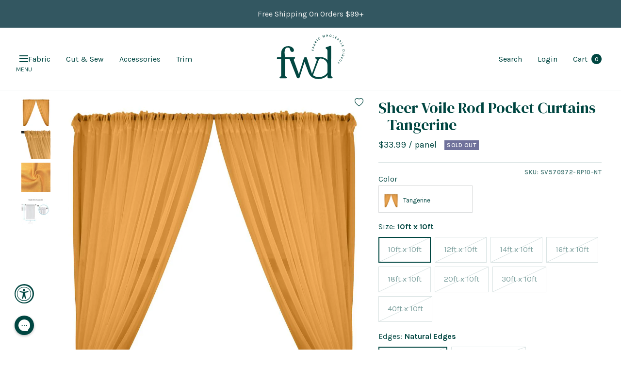

--- FILE ---
content_type: text/javascript; charset=utf-8
request_url: https://fabricwholesaledirect.com/products/sheer-voile-rod-pocket-curtains-tangerine.js
body_size: 1916
content:
{"id":3948803620979,"title":"Sheer Voile Rod Pocket Curtains - Tangerine","handle":"sheer-voile-rod-pocket-curtains-tangerine","description":"\n\u003cp class=\"p1\"\u003eIntroducing our very own FWD sheer voile rod pocket curtains. Instantly decorate any windows or venues with this simple and stylish curtain panel. These beautiful curtains, made from our premier sheer voile fabric, have 4” rod pockets sewn on both the top and bottom ends and feature natural finished edges.\u003c\/p\u003e\n\u003cp class=\"p2\"\u003eWith this pre-made curtain, you can conveniently setup pipe and drape backdrops using the 4” rod pockets, which slide over your choice of curtain rods (not included). \u003c\/p\u003e\n\u003cp class=\"p2\"\u003eThe sheer voile rod pocket curtains comes folded and prepackaged in many different sizes. The width (side to side) of the curtains are all 10 feet and the length (top to bottom) ranges from 10 feet all the way to 40 feet tall - this helps accommodate venue heights of all sizes. For best appearance when using as drapes, we recommend using 4 or more pieces of 10ft wide sheer for every 10 feet of pipe to be able to properly swag and drape.\u003c\/p\u003e\n\u003cp class=\"p2\"\u003eWe are now introducing the made to order curtains with the options to have it with natural edges or hemmed edges. The natural edges have no fraying but does contain small holes on the edge as this is how the fabric is manufactured. The hemmed edges will be sewn and sealed for a clean and crisp look.\u003c\/p\u003e\n\u003cp class=\"p2\"\u003e**Please note that these are all custom made items and thus there is a no return, exchange or refund policy for this product. All sales are final. \u003c\/p\u003e\n","published_at":"2019-08-19T22:40:15-04:00","created_at":"2019-08-19T22:40:15-04:00","vendor":"Fabric Wholesale Direct","type":"Sheer Voile Rod Pocket Curtains","tags":["content:100% Polyester","content:Synthetic","pattern:Solid","productdiscount:5","productsalediscount:10","rodpocket:Voile","SEARCHANISE_IGNORE","Sheer Rod Pocket","shop:Rod Pockets","width:10 feet"],"price":3399,"price_min":3399,"price_max":12899,"available":false,"price_varies":true,"compare_at_price":null,"compare_at_price_min":0,"compare_at_price_max":0,"compare_at_price_varies":false,"variants":[{"id":39460526850163,"title":"10ft x 10ft \/ Natural Edges \/ Top only","option1":"10ft x 10ft","option2":"Natural Edges","option3":"Top only","sku":"SV570972-RP10-NT","requires_shipping":true,"taxable":true,"featured_image":null,"available":false,"name":"Sheer Voile Rod Pocket Curtains - Tangerine - 10ft x 10ft \/ Natural Edges \/ Top only","public_title":"10ft x 10ft \/ Natural Edges \/ Top only","options":["10ft x 10ft","Natural Edges","Top only"],"price":3399,"weight":405,"compare_at_price":null,"inventory_quantity":0,"inventory_management":"shopify","inventory_policy":"deny","barcode":"6010829318372","quantity_rule":{"min":1,"max":null,"increment":1},"quantity_price_breaks":[],"requires_selling_plan":false,"selling_plan_allocations":[]},{"id":39460526915699,"title":"10ft x 10ft \/ Natural Edges \/ Top and Bottom","option1":"10ft x 10ft","option2":"Natural Edges","option3":"Top and Bottom","sku":"SV570972-RP10-NTandB","requires_shipping":true,"taxable":true,"featured_image":null,"available":false,"name":"Sheer Voile Rod Pocket Curtains - Tangerine - 10ft x 10ft \/ Natural Edges \/ Top and Bottom","public_title":"10ft x 10ft \/ Natural Edges \/ Top and Bottom","options":["10ft x 10ft","Natural Edges","Top and Bottom"],"price":4199,"weight":405,"compare_at_price":null,"inventory_quantity":0,"inventory_management":"shopify","inventory_policy":"deny","barcode":"6010811927902","quantity_rule":{"min":1,"max":null,"increment":1},"quantity_price_breaks":[],"requires_selling_plan":false,"selling_plan_allocations":[]},{"id":39460526981235,"title":"10ft x 10ft \/ Hemmed Edges \/ Top only","option1":"10ft x 10ft","option2":"Hemmed Edges","option3":"Top only","sku":"SV570972-RP10-HT","requires_shipping":true,"taxable":true,"featured_image":null,"available":false,"name":"Sheer Voile Rod Pocket Curtains - Tangerine - 10ft x 10ft \/ Hemmed Edges \/ Top only","public_title":"10ft x 10ft \/ Hemmed Edges \/ Top only","options":["10ft x 10ft","Hemmed Edges","Top only"],"price":4699,"weight":405,"compare_at_price":null,"inventory_quantity":0,"inventory_management":"shopify","inventory_policy":"deny","barcode":"6010824599523","quantity_rule":{"min":1,"max":null,"increment":1},"quantity_price_breaks":[],"requires_selling_plan":false,"selling_plan_allocations":[]},{"id":39460527046771,"title":"10ft x 10ft \/ Hemmed Edges \/ Top and Bottom","option1":"10ft x 10ft","option2":"Hemmed Edges","option3":"Top and Bottom","sku":"SV570972-RP10-HTandB","requires_shipping":true,"taxable":true,"featured_image":null,"available":false,"name":"Sheer Voile Rod Pocket Curtains - Tangerine - 10ft x 10ft \/ Hemmed Edges \/ Top and Bottom","public_title":"10ft x 10ft \/ Hemmed Edges \/ Top and Bottom","options":["10ft x 10ft","Hemmed Edges","Top and Bottom"],"price":5499,"weight":405,"compare_at_price":null,"inventory_quantity":0,"inventory_management":"shopify","inventory_policy":"deny","barcode":"6010818749729","quantity_rule":{"min":1,"max":null,"increment":1},"quantity_price_breaks":[],"requires_selling_plan":false,"selling_plan_allocations":[]},{"id":39460527112307,"title":"12ft x 10ft \/ Natural Edges \/ Top only","option1":"12ft x 10ft","option2":"Natural Edges","option3":"Top only","sku":"SV570972-RP12-NT","requires_shipping":true,"taxable":true,"featured_image":null,"available":false,"name":"Sheer Voile Rod Pocket Curtains - Tangerine - 12ft x 10ft \/ Natural Edges \/ Top only","public_title":"12ft x 10ft \/ Natural Edges \/ Top only","options":["12ft x 10ft","Natural Edges","Top only"],"price":3599,"weight":482,"compare_at_price":null,"inventory_quantity":0,"inventory_management":"shopify","inventory_policy":"deny","barcode":"6010849597528","quantity_rule":{"min":1,"max":null,"increment":1},"quantity_price_breaks":[],"requires_selling_plan":false,"selling_plan_allocations":[]},{"id":39460527177843,"title":"12ft x 10ft \/ Natural Edges \/ Top and Bottom","option1":"12ft x 10ft","option2":"Natural Edges","option3":"Top and Bottom","sku":"SV570972-RP12-NTandB","requires_shipping":true,"taxable":true,"featured_image":null,"available":false,"name":"Sheer Voile Rod Pocket Curtains - Tangerine - 12ft x 10ft \/ Natural Edges \/ Top and Bottom","public_title":"12ft x 10ft \/ Natural Edges \/ Top and Bottom","options":["12ft x 10ft","Natural Edges","Top and Bottom"],"price":4399,"weight":482,"compare_at_price":null,"inventory_quantity":0,"inventory_management":"shopify","inventory_policy":"deny","barcode":"6010826654602","quantity_rule":{"min":1,"max":null,"increment":1},"quantity_price_breaks":[],"requires_selling_plan":false,"selling_plan_allocations":[]},{"id":39460527243379,"title":"12ft x 10ft \/ Hemmed Edges \/ Top only","option1":"12ft x 10ft","option2":"Hemmed Edges","option3":"Top only","sku":"SV570972-RP12-HT","requires_shipping":true,"taxable":true,"featured_image":null,"available":false,"name":"Sheer Voile Rod Pocket Curtains - Tangerine - 12ft x 10ft \/ Hemmed Edges \/ Top only","public_title":"12ft x 10ft \/ Hemmed Edges \/ Top only","options":["12ft x 10ft","Hemmed Edges","Top only"],"price":4899,"weight":482,"compare_at_price":null,"inventory_quantity":0,"inventory_management":"shopify","inventory_policy":"deny","barcode":"6010817266258","quantity_rule":{"min":1,"max":null,"increment":1},"quantity_price_breaks":[],"requires_selling_plan":false,"selling_plan_allocations":[]},{"id":39460527341683,"title":"12ft x 10ft \/ Hemmed Edges \/ Top and Bottom","option1":"12ft x 10ft","option2":"Hemmed Edges","option3":"Top and Bottom","sku":"SV570972-RP12-HTandB","requires_shipping":true,"taxable":true,"featured_image":null,"available":false,"name":"Sheer Voile Rod Pocket Curtains - Tangerine - 12ft x 10ft \/ Hemmed Edges \/ Top and Bottom","public_title":"12ft x 10ft \/ Hemmed Edges \/ Top and Bottom","options":["12ft x 10ft","Hemmed Edges","Top and Bottom"],"price":5699,"weight":482,"compare_at_price":null,"inventory_quantity":0,"inventory_management":"shopify","inventory_policy":"deny","barcode":"6010818912963","quantity_rule":{"min":1,"max":null,"increment":1},"quantity_price_breaks":[],"requires_selling_plan":false,"selling_plan_allocations":[]},{"id":39460527407219,"title":"14ft x 10ft \/ Natural Edges \/ Top only","option1":"14ft x 10ft","option2":"Natural Edges","option3":"Top only","sku":"SV570972-RP14-NT","requires_shipping":true,"taxable":true,"featured_image":null,"available":false,"name":"Sheer Voile Rod Pocket Curtains - Tangerine - 14ft x 10ft \/ Natural Edges \/ Top only","public_title":"14ft x 10ft \/ Natural Edges \/ Top only","options":["14ft x 10ft","Natural Edges","Top only"],"price":3899,"weight":556,"compare_at_price":null,"inventory_quantity":0,"inventory_management":"shopify","inventory_policy":"deny","barcode":"6010828475472","quantity_rule":{"min":1,"max":null,"increment":1},"quantity_price_breaks":[],"requires_selling_plan":false,"selling_plan_allocations":[]},{"id":39460527472755,"title":"14ft x 10ft \/ Natural Edges \/ Top and Bottom","option1":"14ft x 10ft","option2":"Natural Edges","option3":"Top and Bottom","sku":"SV570972-RP14-NTandB","requires_shipping":true,"taxable":true,"featured_image":null,"available":false,"name":"Sheer Voile Rod Pocket Curtains - Tangerine - 14ft x 10ft \/ Natural Edges \/ Top and Bottom","public_title":"14ft x 10ft \/ Natural Edges \/ Top and Bottom","options":["14ft x 10ft","Natural Edges","Top and Bottom"],"price":4699,"weight":556,"compare_at_price":null,"inventory_quantity":0,"inventory_management":"shopify","inventory_policy":"deny","barcode":"6010813726732","quantity_rule":{"min":1,"max":null,"increment":1},"quantity_price_breaks":[],"requires_selling_plan":false,"selling_plan_allocations":[]},{"id":39460527538291,"title":"14ft x 10ft \/ Hemmed Edges \/ Top only","option1":"14ft x 10ft","option2":"Hemmed Edges","option3":"Top only","sku":"SV570972-RP14-HT","requires_shipping":true,"taxable":true,"featured_image":null,"available":false,"name":"Sheer Voile Rod Pocket Curtains - Tangerine - 14ft x 10ft \/ Hemmed Edges \/ Top only","public_title":"14ft x 10ft \/ Hemmed Edges \/ Top only","options":["14ft x 10ft","Hemmed Edges","Top only"],"price":5199,"weight":556,"compare_at_price":null,"inventory_quantity":0,"inventory_management":"shopify","inventory_policy":"deny","barcode":"6010820728712","quantity_rule":{"min":1,"max":null,"increment":1},"quantity_price_breaks":[],"requires_selling_plan":false,"selling_plan_allocations":[]},{"id":39460527603827,"title":"14ft x 10ft \/ Hemmed Edges \/ Top and Bottom","option1":"14ft x 10ft","option2":"Hemmed Edges","option3":"Top and Bottom","sku":"SV570972-RP14-HTandB","requires_shipping":true,"taxable":true,"featured_image":null,"available":false,"name":"Sheer Voile Rod Pocket Curtains - Tangerine - 14ft x 10ft \/ Hemmed Edges \/ Top and Bottom","public_title":"14ft x 10ft \/ Hemmed Edges \/ Top and Bottom","options":["14ft x 10ft","Hemmed Edges","Top and Bottom"],"price":5999,"weight":556,"compare_at_price":null,"inventory_quantity":0,"inventory_management":"shopify","inventory_policy":"deny","barcode":"6010811717725","quantity_rule":{"min":1,"max":null,"increment":1},"quantity_price_breaks":[],"requires_selling_plan":false,"selling_plan_allocations":[]},{"id":39460527669363,"title":"16ft x 10ft \/ Natural Edges \/ Top only","option1":"16ft x 10ft","option2":"Natural Edges","option3":"Top only","sku":"SV570972-RP16-NT","requires_shipping":true,"taxable":true,"featured_image":null,"available":false,"name":"Sheer Voile Rod Pocket Curtains - Tangerine - 16ft x 10ft \/ Natural Edges \/ Top only","public_title":"16ft x 10ft \/ Natural Edges \/ Top only","options":["16ft x 10ft","Natural Edges","Top only"],"price":4299,"weight":556,"compare_at_price":null,"inventory_quantity":0,"inventory_management":"shopify","inventory_policy":"deny","barcode":"305488118767","quantity_rule":{"min":1,"max":null,"increment":1},"quantity_price_breaks":[],"requires_selling_plan":false,"selling_plan_allocations":[]},{"id":39460527734899,"title":"16ft x 10ft \/ Natural Edges \/ Top and Bottom","option1":"16ft x 10ft","option2":"Natural Edges","option3":"Top and Bottom","sku":"SV570972-RP16-NTandB","requires_shipping":true,"taxable":true,"featured_image":null,"available":false,"name":"Sheer Voile Rod Pocket Curtains - Tangerine - 16ft x 10ft \/ Natural Edges \/ Top and Bottom","public_title":"16ft x 10ft \/ Natural Edges \/ Top and Bottom","options":["16ft x 10ft","Natural Edges","Top and Bottom"],"price":5099,"weight":556,"compare_at_price":null,"inventory_quantity":0,"inventory_management":"shopify","inventory_policy":"deny","barcode":"305488118774","quantity_rule":{"min":1,"max":null,"increment":1},"quantity_price_breaks":[],"requires_selling_plan":false,"selling_plan_allocations":[]},{"id":39460527833203,"title":"16ft x 10ft \/ Hemmed Edges \/ Top only","option1":"16ft x 10ft","option2":"Hemmed Edges","option3":"Top only","sku":"SV570972-RP16-HT","requires_shipping":true,"taxable":true,"featured_image":null,"available":false,"name":"Sheer Voile Rod Pocket Curtains - Tangerine - 16ft x 10ft \/ Hemmed Edges \/ Top only","public_title":"16ft x 10ft \/ Hemmed Edges \/ Top only","options":["16ft x 10ft","Hemmed Edges","Top only"],"price":5799,"weight":556,"compare_at_price":null,"inventory_quantity":0,"inventory_management":"shopify","inventory_policy":"deny","barcode":"305488118781","quantity_rule":{"min":1,"max":null,"increment":1},"quantity_price_breaks":[],"requires_selling_plan":false,"selling_plan_allocations":[]},{"id":39460527898739,"title":"16ft x 10ft \/ Hemmed Edges \/ Top and Bottom","option1":"16ft x 10ft","option2":"Hemmed Edges","option3":"Top and Bottom","sku":"SV570972-RP16-HTandB","requires_shipping":true,"taxable":true,"featured_image":null,"available":false,"name":"Sheer Voile Rod Pocket Curtains - Tangerine - 16ft x 10ft \/ Hemmed Edges \/ Top and Bottom","public_title":"16ft x 10ft \/ Hemmed Edges \/ Top and Bottom","options":["16ft x 10ft","Hemmed Edges","Top and Bottom"],"price":6599,"weight":556,"compare_at_price":null,"inventory_quantity":0,"inventory_management":"shopify","inventory_policy":"deny","barcode":"305488118798","quantity_rule":{"min":1,"max":null,"increment":1},"quantity_price_breaks":[],"requires_selling_plan":false,"selling_plan_allocations":[]},{"id":39460527964275,"title":"18ft x 10ft \/ Natural Edges \/ Top only","option1":"18ft x 10ft","option2":"Natural Edges","option3":"Top only","sku":"SV570972-RP18-NT","requires_shipping":true,"taxable":true,"featured_image":null,"available":false,"name":"Sheer Voile Rod Pocket Curtains - Tangerine - 18ft x 10ft \/ Natural Edges \/ Top only","public_title":"18ft x 10ft \/ Natural Edges \/ Top only","options":["18ft x 10ft","Natural Edges","Top only"],"price":4899,"weight":556,"compare_at_price":null,"inventory_quantity":0,"inventory_management":"shopify","inventory_policy":"deny","barcode":"305488118804","quantity_rule":{"min":1,"max":null,"increment":1},"quantity_price_breaks":[],"requires_selling_plan":false,"selling_plan_allocations":[]},{"id":39460528029811,"title":"18ft x 10ft \/ Natural Edges \/ Top and Bottom","option1":"18ft x 10ft","option2":"Natural Edges","option3":"Top and Bottom","sku":"SV570972-RP18-NTandB","requires_shipping":true,"taxable":true,"featured_image":null,"available":false,"name":"Sheer Voile Rod Pocket Curtains - Tangerine - 18ft x 10ft \/ Natural Edges \/ Top and Bottom","public_title":"18ft x 10ft \/ Natural Edges \/ Top and Bottom","options":["18ft x 10ft","Natural Edges","Top and Bottom"],"price":5699,"weight":556,"compare_at_price":null,"inventory_quantity":0,"inventory_management":"shopify","inventory_policy":"deny","barcode":"305488118811","quantity_rule":{"min":1,"max":null,"increment":1},"quantity_price_breaks":[],"requires_selling_plan":false,"selling_plan_allocations":[]},{"id":39460528095347,"title":"18ft x 10ft \/ Hemmed Edges \/ Top only","option1":"18ft x 10ft","option2":"Hemmed Edges","option3":"Top only","sku":"SV570972-RP18-HT","requires_shipping":true,"taxable":true,"featured_image":null,"available":false,"name":"Sheer Voile Rod Pocket Curtains - Tangerine - 18ft x 10ft \/ Hemmed Edges \/ Top only","public_title":"18ft x 10ft \/ Hemmed Edges \/ Top only","options":["18ft x 10ft","Hemmed Edges","Top only"],"price":6499,"weight":556,"compare_at_price":null,"inventory_quantity":0,"inventory_management":"shopify","inventory_policy":"deny","barcode":"305488118828","quantity_rule":{"min":1,"max":null,"increment":1},"quantity_price_breaks":[],"requires_selling_plan":false,"selling_plan_allocations":[]},{"id":39460528160883,"title":"18ft x 10ft \/ Hemmed Edges \/ Top and Bottom","option1":"18ft x 10ft","option2":"Hemmed Edges","option3":"Top and Bottom","sku":"SV570972-RP18-HTandB","requires_shipping":true,"taxable":true,"featured_image":null,"available":false,"name":"Sheer Voile Rod Pocket Curtains - Tangerine - 18ft x 10ft \/ Hemmed Edges \/ Top and Bottom","public_title":"18ft x 10ft \/ Hemmed Edges \/ Top and Bottom","options":["18ft x 10ft","Hemmed Edges","Top and Bottom"],"price":7299,"weight":556,"compare_at_price":null,"inventory_quantity":0,"inventory_management":"shopify","inventory_policy":"deny","barcode":"305488118835","quantity_rule":{"min":1,"max":null,"increment":1},"quantity_price_breaks":[],"requires_selling_plan":false,"selling_plan_allocations":[]},{"id":39460528226419,"title":"20ft x 10ft \/ Natural Edges \/ Top only","option1":"20ft x 10ft","option2":"Natural Edges","option3":"Top only","sku":"SV570972-RP20-NT","requires_shipping":true,"taxable":true,"featured_image":null,"available":false,"name":"Sheer Voile Rod Pocket Curtains - Tangerine - 20ft x 10ft \/ Natural Edges \/ Top only","public_title":"20ft x 10ft \/ Natural Edges \/ Top only","options":["20ft x 10ft","Natural Edges","Top only"],"price":5499,"weight":782,"compare_at_price":null,"inventory_quantity":0,"inventory_management":"shopify","inventory_policy":"deny","barcode":"6010812844857","quantity_rule":{"min":1,"max":null,"increment":1},"quantity_price_breaks":[],"requires_selling_plan":false,"selling_plan_allocations":[]},{"id":39460528291955,"title":"20ft x 10ft \/ Natural Edges \/ Top and Bottom","option1":"20ft x 10ft","option2":"Natural Edges","option3":"Top and Bottom","sku":"SV570972-RP20-NTandB","requires_shipping":true,"taxable":true,"featured_image":null,"available":false,"name":"Sheer Voile Rod Pocket Curtains - Tangerine - 20ft x 10ft \/ Natural Edges \/ Top and Bottom","public_title":"20ft x 10ft \/ Natural Edges \/ Top and Bottom","options":["20ft x 10ft","Natural Edges","Top and Bottom"],"price":6199,"weight":782,"compare_at_price":null,"inventory_quantity":0,"inventory_management":"shopify","inventory_policy":"deny","barcode":"6010814062013","quantity_rule":{"min":1,"max":null,"increment":1},"quantity_price_breaks":[],"requires_selling_plan":false,"selling_plan_allocations":[]},{"id":39460528357491,"title":"20ft x 10ft \/ Hemmed Edges \/ Top only","option1":"20ft x 10ft","option2":"Hemmed Edges","option3":"Top only","sku":"SV570972-RP20-HT","requires_shipping":true,"taxable":true,"featured_image":null,"available":false,"name":"Sheer Voile Rod Pocket Curtains - Tangerine - 20ft x 10ft \/ Hemmed Edges \/ Top only","public_title":"20ft x 10ft \/ Hemmed Edges \/ Top only","options":["20ft x 10ft","Hemmed Edges","Top only"],"price":7299,"weight":782,"compare_at_price":null,"inventory_quantity":0,"inventory_management":"shopify","inventory_policy":"deny","barcode":"6010814880877","quantity_rule":{"min":1,"max":null,"increment":1},"quantity_price_breaks":[],"requires_selling_plan":false,"selling_plan_allocations":[]},{"id":39460528423027,"title":"20ft x 10ft \/ Hemmed Edges \/ Top and Bottom","option1":"20ft x 10ft","option2":"Hemmed Edges","option3":"Top and Bottom","sku":"SV570972-RP20-HTandB","requires_shipping":true,"taxable":true,"featured_image":null,"available":false,"name":"Sheer Voile Rod Pocket Curtains - Tangerine - 20ft x 10ft \/ Hemmed Edges \/ Top and Bottom","public_title":"20ft x 10ft \/ Hemmed Edges \/ Top and Bottom","options":["20ft x 10ft","Hemmed Edges","Top and Bottom"],"price":8099,"weight":782,"compare_at_price":null,"inventory_quantity":0,"inventory_management":"shopify","inventory_policy":"deny","barcode":"6010818614683","quantity_rule":{"min":1,"max":null,"increment":1},"quantity_price_breaks":[],"requires_selling_plan":false,"selling_plan_allocations":[]},{"id":39460528488563,"title":"30ft x 10ft \/ Natural Edges \/ Top only","option1":"30ft x 10ft","option2":"Natural Edges","option3":"Top only","sku":"SV570972-RP30-NT","requires_shipping":true,"taxable":true,"featured_image":null,"available":false,"name":"Sheer Voile Rod Pocket Curtains - Tangerine - 30ft x 10ft \/ Natural Edges \/ Top only","public_title":"30ft x 10ft \/ Natural Edges \/ Top only","options":["30ft x 10ft","Natural Edges","Top only"],"price":7799,"weight":1162,"compare_at_price":null,"inventory_quantity":0,"inventory_management":"shopify","inventory_policy":"deny","barcode":"6010815499412","quantity_rule":{"min":1,"max":null,"increment":1},"quantity_price_breaks":[],"requires_selling_plan":false,"selling_plan_allocations":[]},{"id":39460528521331,"title":"30ft x 10ft \/ Natural Edges \/ Top and Bottom","option1":"30ft x 10ft","option2":"Natural Edges","option3":"Top and Bottom","sku":"SV570972-RP30-NTandB","requires_shipping":true,"taxable":true,"featured_image":null,"available":false,"name":"Sheer Voile Rod Pocket Curtains - Tangerine - 30ft x 10ft \/ Natural Edges \/ Top and Bottom","public_title":"30ft x 10ft \/ Natural Edges \/ Top and Bottom","options":["30ft x 10ft","Natural Edges","Top and Bottom"],"price":8599,"weight":1162,"compare_at_price":null,"inventory_quantity":0,"inventory_management":"shopify","inventory_policy":"deny","barcode":"6010836179164","quantity_rule":{"min":1,"max":null,"increment":1},"quantity_price_breaks":[],"requires_selling_plan":false,"selling_plan_allocations":[]},{"id":39460528619635,"title":"30ft x 10ft \/ Hemmed Edges \/ Top only","option1":"30ft x 10ft","option2":"Hemmed Edges","option3":"Top only","sku":"SV570972-RP30-HT","requires_shipping":true,"taxable":true,"featured_image":null,"available":false,"name":"Sheer Voile Rod Pocket Curtains - Tangerine - 30ft x 10ft \/ Hemmed Edges \/ Top only","public_title":"30ft x 10ft \/ Hemmed Edges \/ Top only","options":["30ft x 10ft","Hemmed Edges","Top only"],"price":9899,"weight":1162,"compare_at_price":null,"inventory_quantity":0,"inventory_management":"shopify","inventory_policy":"deny","barcode":"6010837517538","quantity_rule":{"min":1,"max":null,"increment":1},"quantity_price_breaks":[],"requires_selling_plan":false,"selling_plan_allocations":[]},{"id":39460528685171,"title":"30ft x 10ft \/ Hemmed Edges \/ Top and Bottom","option1":"30ft x 10ft","option2":"Hemmed Edges","option3":"Top and Bottom","sku":"SV570972-RP30-HTandB","requires_shipping":true,"taxable":true,"featured_image":null,"available":false,"name":"Sheer Voile Rod Pocket Curtains - Tangerine - 30ft x 10ft \/ Hemmed Edges \/ Top and Bottom","public_title":"30ft x 10ft \/ Hemmed Edges \/ Top and Bottom","options":["30ft x 10ft","Hemmed Edges","Top and Bottom"],"price":10699,"weight":1162,"compare_at_price":null,"inventory_quantity":0,"inventory_management":"shopify","inventory_policy":"deny","barcode":"6010818572570","quantity_rule":{"min":1,"max":null,"increment":1},"quantity_price_breaks":[],"requires_selling_plan":false,"selling_plan_allocations":[]},{"id":39460528750707,"title":"40ft x 10ft \/ Natural Edges \/ Top only","option1":"40ft x 10ft","option2":"Natural Edges","option3":"Top only","sku":"SV570972-RP40-NT","requires_shipping":true,"taxable":true,"featured_image":null,"available":false,"name":"Sheer Voile Rod Pocket Curtains - Tangerine - 40ft x 10ft \/ Natural Edges \/ Top only","public_title":"40ft x 10ft \/ Natural Edges \/ Top only","options":["40ft x 10ft","Natural Edges","Top only"],"price":9699,"weight":1539,"compare_at_price":null,"inventory_quantity":0,"inventory_management":"shopify","inventory_policy":"deny","barcode":"6010846435465","quantity_rule":{"min":1,"max":null,"increment":1},"quantity_price_breaks":[],"requires_selling_plan":false,"selling_plan_allocations":[]},{"id":39460528816243,"title":"40ft x 10ft \/ Natural Edges \/ Top and Bottom","option1":"40ft x 10ft","option2":"Natural Edges","option3":"Top and Bottom","sku":"SV570972-RP40-NTandB","requires_shipping":true,"taxable":true,"featured_image":null,"available":false,"name":"Sheer Voile Rod Pocket Curtains - Tangerine - 40ft x 10ft \/ Natural Edges \/ Top and Bottom","public_title":"40ft x 10ft \/ Natural Edges \/ Top and Bottom","options":["40ft x 10ft","Natural Edges","Top and Bottom"],"price":10499,"weight":1539,"compare_at_price":null,"inventory_quantity":0,"inventory_management":"shopify","inventory_policy":"deny","barcode":"6010813367393","quantity_rule":{"min":1,"max":null,"increment":1},"quantity_price_breaks":[],"requires_selling_plan":false,"selling_plan_allocations":[]},{"id":39460528849011,"title":"40ft x 10ft \/ Hemmed Edges \/ Top only","option1":"40ft x 10ft","option2":"Hemmed Edges","option3":"Top only","sku":"SV570972-RP40-HT","requires_shipping":true,"taxable":true,"featured_image":null,"available":false,"name":"Sheer Voile Rod Pocket Curtains - Tangerine - 40ft x 10ft \/ Hemmed Edges \/ Top only","public_title":"40ft x 10ft \/ Hemmed Edges \/ Top only","options":["40ft x 10ft","Hemmed Edges","Top only"],"price":12099,"weight":1539,"compare_at_price":null,"inventory_quantity":0,"inventory_management":"shopify","inventory_policy":"deny","barcode":"6010811784772","quantity_rule":{"min":1,"max":null,"increment":1},"quantity_price_breaks":[],"requires_selling_plan":false,"selling_plan_allocations":[]},{"id":39460528881779,"title":"40ft x 10ft \/ Hemmed Edges \/ Top and Bottom","option1":"40ft x 10ft","option2":"Hemmed Edges","option3":"Top and Bottom","sku":"SV570972-RP40-HTandB","requires_shipping":true,"taxable":true,"featured_image":null,"available":false,"name":"Sheer Voile Rod Pocket Curtains - Tangerine - 40ft x 10ft \/ Hemmed Edges \/ Top and Bottom","public_title":"40ft x 10ft \/ Hemmed Edges \/ Top and Bottom","options":["40ft x 10ft","Hemmed Edges","Top and Bottom"],"price":12899,"weight":1539,"compare_at_price":null,"inventory_quantity":0,"inventory_management":"shopify","inventory_policy":"deny","barcode":"6010821316321","quantity_rule":{"min":1,"max":null,"increment":1},"quantity_price_breaks":[],"requires_selling_plan":false,"selling_plan_allocations":[]}],"images":["\/\/cdn.shopify.com\/s\/files\/1\/0558\/3725\/products\/Tangerine_Sheer_Voile_Rod_Pocket_Curtains.jpg?v=1612476175","\/\/cdn.shopify.com\/s\/files\/1\/0558\/3725\/products\/Tangerine_Sheer_Voile_Rod_Pocket_Close_Up.jpg?v=1612488922","\/\/cdn.shopify.com\/s\/files\/1\/0558\/3725\/products\/Tangerine_Sheer_Voile_Fabric.JPG?v=1569411189","\/\/cdn.shopify.com\/s\/files\/1\/0558\/3725\/products\/FWD_curtains_Info_Graphic_Main_1796f797-db65-42fc-832c-f352e39f4265.jpeg?v=1569411189"],"featured_image":"\/\/cdn.shopify.com\/s\/files\/1\/0558\/3725\/products\/Tangerine_Sheer_Voile_Rod_Pocket_Curtains.jpg?v=1612476175","options":[{"name":"Size","position":1,"values":["10ft x 10ft","12ft x 10ft","14ft x 10ft","16ft x 10ft","18ft x 10ft","20ft x 10ft","30ft x 10ft","40ft x 10ft"]},{"name":"Edges","position":2,"values":["Natural Edges","Hemmed Edges"]},{"name":"Rod Pocket(s)","position":3,"values":["Top only","Top and Bottom"]}],"url":"\/products\/sheer-voile-rod-pocket-curtains-tangerine","media":[{"alt":"Sheer Voile Rod Pocket Curtains Tangerine 1","id":5851531051123,"position":1,"preview_image":{"aspect_ratio":1.0,"height":1000,"width":1000,"src":"https:\/\/cdn.shopify.com\/s\/files\/1\/0558\/3725\/products\/Tangerine_Sheer_Voile_Rod_Pocket_Curtains.jpg?v=1612476175"},"aspect_ratio":1.0,"height":1000,"media_type":"image","src":"https:\/\/cdn.shopify.com\/s\/files\/1\/0558\/3725\/products\/Tangerine_Sheer_Voile_Rod_Pocket_Curtains.jpg?v=1612476175","width":1000},{"alt":"Sheer Voile Rod Pocket Curtains Tangerine 2","id":5988420518003,"position":2,"preview_image":{"aspect_ratio":1.0,"height":1000,"width":1000,"src":"https:\/\/cdn.shopify.com\/s\/files\/1\/0558\/3725\/products\/Tangerine_Sheer_Voile_Rod_Pocket_Close_Up.jpg?v=1612488922"},"aspect_ratio":1.0,"height":1000,"media_type":"image","src":"https:\/\/cdn.shopify.com\/s\/files\/1\/0558\/3725\/products\/Tangerine_Sheer_Voile_Rod_Pocket_Close_Up.jpg?v=1612488922","width":1000},{"alt":"Sheer Voile Rod Pocket Curtains Tangerine 3","id":2296756240499,"position":3,"preview_image":{"aspect_ratio":1.0,"height":1000,"width":1000,"src":"https:\/\/cdn.shopify.com\/s\/files\/1\/0558\/3725\/products\/Tangerine_Sheer_Voile_Fabric.JPG?v=1569411189"},"aspect_ratio":1.0,"height":1000,"media_type":"image","src":"https:\/\/cdn.shopify.com\/s\/files\/1\/0558\/3725\/products\/Tangerine_Sheer_Voile_Fabric.JPG?v=1569411189","width":1000},{"alt":"Rod Pocket Curtain Sizing Explanation Graphic","id":2296756371571,"position":4,"preview_image":{"aspect_ratio":1.0,"height":1000,"width":1000,"src":"https:\/\/cdn.shopify.com\/s\/files\/1\/0558\/3725\/products\/FWD_curtains_Info_Graphic_Main_1796f797-db65-42fc-832c-f352e39f4265.jpeg?v=1569411189"},"aspect_ratio":1.0,"height":1000,"media_type":"image","src":"https:\/\/cdn.shopify.com\/s\/files\/1\/0558\/3725\/products\/FWD_curtains_Info_Graphic_Main_1796f797-db65-42fc-832c-f352e39f4265.jpeg?v=1569411189","width":1000}],"requires_selling_plan":false,"selling_plan_groups":[]}

--- FILE ---
content_type: text/javascript; charset=utf-8
request_url: https://fabricwholesaledirect.com/products/sheer-voile-rod-pocket-curtains-tangerine.js
body_size: 2272
content:
{"id":3948803620979,"title":"Sheer Voile Rod Pocket Curtains - Tangerine","handle":"sheer-voile-rod-pocket-curtains-tangerine","description":"\n\u003cp class=\"p1\"\u003eIntroducing our very own FWD sheer voile rod pocket curtains. Instantly decorate any windows or venues with this simple and stylish curtain panel. These beautiful curtains, made from our premier sheer voile fabric, have 4” rod pockets sewn on both the top and bottom ends and feature natural finished edges.\u003c\/p\u003e\n\u003cp class=\"p2\"\u003eWith this pre-made curtain, you can conveniently setup pipe and drape backdrops using the 4” rod pockets, which slide over your choice of curtain rods (not included). \u003c\/p\u003e\n\u003cp class=\"p2\"\u003eThe sheer voile rod pocket curtains comes folded and prepackaged in many different sizes. The width (side to side) of the curtains are all 10 feet and the length (top to bottom) ranges from 10 feet all the way to 40 feet tall - this helps accommodate venue heights of all sizes. For best appearance when using as drapes, we recommend using 4 or more pieces of 10ft wide sheer for every 10 feet of pipe to be able to properly swag and drape.\u003c\/p\u003e\n\u003cp class=\"p2\"\u003eWe are now introducing the made to order curtains with the options to have it with natural edges or hemmed edges. The natural edges have no fraying but does contain small holes on the edge as this is how the fabric is manufactured. The hemmed edges will be sewn and sealed for a clean and crisp look.\u003c\/p\u003e\n\u003cp class=\"p2\"\u003e**Please note that these are all custom made items and thus there is a no return, exchange or refund policy for this product. All sales are final. \u003c\/p\u003e\n","published_at":"2019-08-19T22:40:15-04:00","created_at":"2019-08-19T22:40:15-04:00","vendor":"Fabric Wholesale Direct","type":"Sheer Voile Rod Pocket Curtains","tags":["content:100% Polyester","content:Synthetic","pattern:Solid","productdiscount:5","productsalediscount:10","rodpocket:Voile","SEARCHANISE_IGNORE","Sheer Rod Pocket","shop:Rod Pockets","width:10 feet"],"price":3399,"price_min":3399,"price_max":12899,"available":false,"price_varies":true,"compare_at_price":null,"compare_at_price_min":0,"compare_at_price_max":0,"compare_at_price_varies":false,"variants":[{"id":39460526850163,"title":"10ft x 10ft \/ Natural Edges \/ Top only","option1":"10ft x 10ft","option2":"Natural Edges","option3":"Top only","sku":"SV570972-RP10-NT","requires_shipping":true,"taxable":true,"featured_image":null,"available":false,"name":"Sheer Voile Rod Pocket Curtains - Tangerine - 10ft x 10ft \/ Natural Edges \/ Top only","public_title":"10ft x 10ft \/ Natural Edges \/ Top only","options":["10ft x 10ft","Natural Edges","Top only"],"price":3399,"weight":405,"compare_at_price":null,"inventory_quantity":0,"inventory_management":"shopify","inventory_policy":"deny","barcode":"6010829318372","quantity_rule":{"min":1,"max":null,"increment":1},"quantity_price_breaks":[],"requires_selling_plan":false,"selling_plan_allocations":[]},{"id":39460526915699,"title":"10ft x 10ft \/ Natural Edges \/ Top and Bottom","option1":"10ft x 10ft","option2":"Natural Edges","option3":"Top and Bottom","sku":"SV570972-RP10-NTandB","requires_shipping":true,"taxable":true,"featured_image":null,"available":false,"name":"Sheer Voile Rod Pocket Curtains - Tangerine - 10ft x 10ft \/ Natural Edges \/ Top and Bottom","public_title":"10ft x 10ft \/ Natural Edges \/ Top and Bottom","options":["10ft x 10ft","Natural Edges","Top and Bottom"],"price":4199,"weight":405,"compare_at_price":null,"inventory_quantity":0,"inventory_management":"shopify","inventory_policy":"deny","barcode":"6010811927902","quantity_rule":{"min":1,"max":null,"increment":1},"quantity_price_breaks":[],"requires_selling_plan":false,"selling_plan_allocations":[]},{"id":39460526981235,"title":"10ft x 10ft \/ Hemmed Edges \/ Top only","option1":"10ft x 10ft","option2":"Hemmed Edges","option3":"Top only","sku":"SV570972-RP10-HT","requires_shipping":true,"taxable":true,"featured_image":null,"available":false,"name":"Sheer Voile Rod Pocket Curtains - Tangerine - 10ft x 10ft \/ Hemmed Edges \/ Top only","public_title":"10ft x 10ft \/ Hemmed Edges \/ Top only","options":["10ft x 10ft","Hemmed Edges","Top only"],"price":4699,"weight":405,"compare_at_price":null,"inventory_quantity":0,"inventory_management":"shopify","inventory_policy":"deny","barcode":"6010824599523","quantity_rule":{"min":1,"max":null,"increment":1},"quantity_price_breaks":[],"requires_selling_plan":false,"selling_plan_allocations":[]},{"id":39460527046771,"title":"10ft x 10ft \/ Hemmed Edges \/ Top and Bottom","option1":"10ft x 10ft","option2":"Hemmed Edges","option3":"Top and Bottom","sku":"SV570972-RP10-HTandB","requires_shipping":true,"taxable":true,"featured_image":null,"available":false,"name":"Sheer Voile Rod Pocket Curtains - Tangerine - 10ft x 10ft \/ Hemmed Edges \/ Top and Bottom","public_title":"10ft x 10ft \/ Hemmed Edges \/ Top and Bottom","options":["10ft x 10ft","Hemmed Edges","Top and Bottom"],"price":5499,"weight":405,"compare_at_price":null,"inventory_quantity":0,"inventory_management":"shopify","inventory_policy":"deny","barcode":"6010818749729","quantity_rule":{"min":1,"max":null,"increment":1},"quantity_price_breaks":[],"requires_selling_plan":false,"selling_plan_allocations":[]},{"id":39460527112307,"title":"12ft x 10ft \/ Natural Edges \/ Top only","option1":"12ft x 10ft","option2":"Natural Edges","option3":"Top only","sku":"SV570972-RP12-NT","requires_shipping":true,"taxable":true,"featured_image":null,"available":false,"name":"Sheer Voile Rod Pocket Curtains - Tangerine - 12ft x 10ft \/ Natural Edges \/ Top only","public_title":"12ft x 10ft \/ Natural Edges \/ Top only","options":["12ft x 10ft","Natural Edges","Top only"],"price":3599,"weight":482,"compare_at_price":null,"inventory_quantity":0,"inventory_management":"shopify","inventory_policy":"deny","barcode":"6010849597528","quantity_rule":{"min":1,"max":null,"increment":1},"quantity_price_breaks":[],"requires_selling_plan":false,"selling_plan_allocations":[]},{"id":39460527177843,"title":"12ft x 10ft \/ Natural Edges \/ Top and Bottom","option1":"12ft x 10ft","option2":"Natural Edges","option3":"Top and Bottom","sku":"SV570972-RP12-NTandB","requires_shipping":true,"taxable":true,"featured_image":null,"available":false,"name":"Sheer Voile Rod Pocket Curtains - Tangerine - 12ft x 10ft \/ Natural Edges \/ Top and Bottom","public_title":"12ft x 10ft \/ Natural Edges \/ Top and Bottom","options":["12ft x 10ft","Natural Edges","Top and Bottom"],"price":4399,"weight":482,"compare_at_price":null,"inventory_quantity":0,"inventory_management":"shopify","inventory_policy":"deny","barcode":"6010826654602","quantity_rule":{"min":1,"max":null,"increment":1},"quantity_price_breaks":[],"requires_selling_plan":false,"selling_plan_allocations":[]},{"id":39460527243379,"title":"12ft x 10ft \/ Hemmed Edges \/ Top only","option1":"12ft x 10ft","option2":"Hemmed Edges","option3":"Top only","sku":"SV570972-RP12-HT","requires_shipping":true,"taxable":true,"featured_image":null,"available":false,"name":"Sheer Voile Rod Pocket Curtains - Tangerine - 12ft x 10ft \/ Hemmed Edges \/ Top only","public_title":"12ft x 10ft \/ Hemmed Edges \/ Top only","options":["12ft x 10ft","Hemmed Edges","Top only"],"price":4899,"weight":482,"compare_at_price":null,"inventory_quantity":0,"inventory_management":"shopify","inventory_policy":"deny","barcode":"6010817266258","quantity_rule":{"min":1,"max":null,"increment":1},"quantity_price_breaks":[],"requires_selling_plan":false,"selling_plan_allocations":[]},{"id":39460527341683,"title":"12ft x 10ft \/ Hemmed Edges \/ Top and Bottom","option1":"12ft x 10ft","option2":"Hemmed Edges","option3":"Top and Bottom","sku":"SV570972-RP12-HTandB","requires_shipping":true,"taxable":true,"featured_image":null,"available":false,"name":"Sheer Voile Rod Pocket Curtains - Tangerine - 12ft x 10ft \/ Hemmed Edges \/ Top and Bottom","public_title":"12ft x 10ft \/ Hemmed Edges \/ Top and Bottom","options":["12ft x 10ft","Hemmed Edges","Top and Bottom"],"price":5699,"weight":482,"compare_at_price":null,"inventory_quantity":0,"inventory_management":"shopify","inventory_policy":"deny","barcode":"6010818912963","quantity_rule":{"min":1,"max":null,"increment":1},"quantity_price_breaks":[],"requires_selling_plan":false,"selling_plan_allocations":[]},{"id":39460527407219,"title":"14ft x 10ft \/ Natural Edges \/ Top only","option1":"14ft x 10ft","option2":"Natural Edges","option3":"Top only","sku":"SV570972-RP14-NT","requires_shipping":true,"taxable":true,"featured_image":null,"available":false,"name":"Sheer Voile Rod Pocket Curtains - Tangerine - 14ft x 10ft \/ Natural Edges \/ Top only","public_title":"14ft x 10ft \/ Natural Edges \/ Top only","options":["14ft x 10ft","Natural Edges","Top only"],"price":3899,"weight":556,"compare_at_price":null,"inventory_quantity":0,"inventory_management":"shopify","inventory_policy":"deny","barcode":"6010828475472","quantity_rule":{"min":1,"max":null,"increment":1},"quantity_price_breaks":[],"requires_selling_plan":false,"selling_plan_allocations":[]},{"id":39460527472755,"title":"14ft x 10ft \/ Natural Edges \/ Top and Bottom","option1":"14ft x 10ft","option2":"Natural Edges","option3":"Top and Bottom","sku":"SV570972-RP14-NTandB","requires_shipping":true,"taxable":true,"featured_image":null,"available":false,"name":"Sheer Voile Rod Pocket Curtains - Tangerine - 14ft x 10ft \/ Natural Edges \/ Top and Bottom","public_title":"14ft x 10ft \/ Natural Edges \/ Top and Bottom","options":["14ft x 10ft","Natural Edges","Top and Bottom"],"price":4699,"weight":556,"compare_at_price":null,"inventory_quantity":0,"inventory_management":"shopify","inventory_policy":"deny","barcode":"6010813726732","quantity_rule":{"min":1,"max":null,"increment":1},"quantity_price_breaks":[],"requires_selling_plan":false,"selling_plan_allocations":[]},{"id":39460527538291,"title":"14ft x 10ft \/ Hemmed Edges \/ Top only","option1":"14ft x 10ft","option2":"Hemmed Edges","option3":"Top only","sku":"SV570972-RP14-HT","requires_shipping":true,"taxable":true,"featured_image":null,"available":false,"name":"Sheer Voile Rod Pocket Curtains - Tangerine - 14ft x 10ft \/ Hemmed Edges \/ Top only","public_title":"14ft x 10ft \/ Hemmed Edges \/ Top only","options":["14ft x 10ft","Hemmed Edges","Top only"],"price":5199,"weight":556,"compare_at_price":null,"inventory_quantity":0,"inventory_management":"shopify","inventory_policy":"deny","barcode":"6010820728712","quantity_rule":{"min":1,"max":null,"increment":1},"quantity_price_breaks":[],"requires_selling_plan":false,"selling_plan_allocations":[]},{"id":39460527603827,"title":"14ft x 10ft \/ Hemmed Edges \/ Top and Bottom","option1":"14ft x 10ft","option2":"Hemmed Edges","option3":"Top and Bottom","sku":"SV570972-RP14-HTandB","requires_shipping":true,"taxable":true,"featured_image":null,"available":false,"name":"Sheer Voile Rod Pocket Curtains - Tangerine - 14ft x 10ft \/ Hemmed Edges \/ Top and Bottom","public_title":"14ft x 10ft \/ Hemmed Edges \/ Top and Bottom","options":["14ft x 10ft","Hemmed Edges","Top and Bottom"],"price":5999,"weight":556,"compare_at_price":null,"inventory_quantity":0,"inventory_management":"shopify","inventory_policy":"deny","barcode":"6010811717725","quantity_rule":{"min":1,"max":null,"increment":1},"quantity_price_breaks":[],"requires_selling_plan":false,"selling_plan_allocations":[]},{"id":39460527669363,"title":"16ft x 10ft \/ Natural Edges \/ Top only","option1":"16ft x 10ft","option2":"Natural Edges","option3":"Top only","sku":"SV570972-RP16-NT","requires_shipping":true,"taxable":true,"featured_image":null,"available":false,"name":"Sheer Voile Rod Pocket Curtains - Tangerine - 16ft x 10ft \/ Natural Edges \/ Top only","public_title":"16ft x 10ft \/ Natural Edges \/ Top only","options":["16ft x 10ft","Natural Edges","Top only"],"price":4299,"weight":556,"compare_at_price":null,"inventory_quantity":0,"inventory_management":"shopify","inventory_policy":"deny","barcode":"305488118767","quantity_rule":{"min":1,"max":null,"increment":1},"quantity_price_breaks":[],"requires_selling_plan":false,"selling_plan_allocations":[]},{"id":39460527734899,"title":"16ft x 10ft \/ Natural Edges \/ Top and Bottom","option1":"16ft x 10ft","option2":"Natural Edges","option3":"Top and Bottom","sku":"SV570972-RP16-NTandB","requires_shipping":true,"taxable":true,"featured_image":null,"available":false,"name":"Sheer Voile Rod Pocket Curtains - Tangerine - 16ft x 10ft \/ Natural Edges \/ Top and Bottom","public_title":"16ft x 10ft \/ Natural Edges \/ Top and Bottom","options":["16ft x 10ft","Natural Edges","Top and Bottom"],"price":5099,"weight":556,"compare_at_price":null,"inventory_quantity":0,"inventory_management":"shopify","inventory_policy":"deny","barcode":"305488118774","quantity_rule":{"min":1,"max":null,"increment":1},"quantity_price_breaks":[],"requires_selling_plan":false,"selling_plan_allocations":[]},{"id":39460527833203,"title":"16ft x 10ft \/ Hemmed Edges \/ Top only","option1":"16ft x 10ft","option2":"Hemmed Edges","option3":"Top only","sku":"SV570972-RP16-HT","requires_shipping":true,"taxable":true,"featured_image":null,"available":false,"name":"Sheer Voile Rod Pocket Curtains - Tangerine - 16ft x 10ft \/ Hemmed Edges \/ Top only","public_title":"16ft x 10ft \/ Hemmed Edges \/ Top only","options":["16ft x 10ft","Hemmed Edges","Top only"],"price":5799,"weight":556,"compare_at_price":null,"inventory_quantity":0,"inventory_management":"shopify","inventory_policy":"deny","barcode":"305488118781","quantity_rule":{"min":1,"max":null,"increment":1},"quantity_price_breaks":[],"requires_selling_plan":false,"selling_plan_allocations":[]},{"id":39460527898739,"title":"16ft x 10ft \/ Hemmed Edges \/ Top and Bottom","option1":"16ft x 10ft","option2":"Hemmed Edges","option3":"Top and Bottom","sku":"SV570972-RP16-HTandB","requires_shipping":true,"taxable":true,"featured_image":null,"available":false,"name":"Sheer Voile Rod Pocket Curtains - Tangerine - 16ft x 10ft \/ Hemmed Edges \/ Top and Bottom","public_title":"16ft x 10ft \/ Hemmed Edges \/ Top and Bottom","options":["16ft x 10ft","Hemmed Edges","Top and Bottom"],"price":6599,"weight":556,"compare_at_price":null,"inventory_quantity":0,"inventory_management":"shopify","inventory_policy":"deny","barcode":"305488118798","quantity_rule":{"min":1,"max":null,"increment":1},"quantity_price_breaks":[],"requires_selling_plan":false,"selling_plan_allocations":[]},{"id":39460527964275,"title":"18ft x 10ft \/ Natural Edges \/ Top only","option1":"18ft x 10ft","option2":"Natural Edges","option3":"Top only","sku":"SV570972-RP18-NT","requires_shipping":true,"taxable":true,"featured_image":null,"available":false,"name":"Sheer Voile Rod Pocket Curtains - Tangerine - 18ft x 10ft \/ Natural Edges \/ Top only","public_title":"18ft x 10ft \/ Natural Edges \/ Top only","options":["18ft x 10ft","Natural Edges","Top only"],"price":4899,"weight":556,"compare_at_price":null,"inventory_quantity":0,"inventory_management":"shopify","inventory_policy":"deny","barcode":"305488118804","quantity_rule":{"min":1,"max":null,"increment":1},"quantity_price_breaks":[],"requires_selling_plan":false,"selling_plan_allocations":[]},{"id":39460528029811,"title":"18ft x 10ft \/ Natural Edges \/ Top and Bottom","option1":"18ft x 10ft","option2":"Natural Edges","option3":"Top and Bottom","sku":"SV570972-RP18-NTandB","requires_shipping":true,"taxable":true,"featured_image":null,"available":false,"name":"Sheer Voile Rod Pocket Curtains - Tangerine - 18ft x 10ft \/ Natural Edges \/ Top and Bottom","public_title":"18ft x 10ft \/ Natural Edges \/ Top and Bottom","options":["18ft x 10ft","Natural Edges","Top and Bottom"],"price":5699,"weight":556,"compare_at_price":null,"inventory_quantity":0,"inventory_management":"shopify","inventory_policy":"deny","barcode":"305488118811","quantity_rule":{"min":1,"max":null,"increment":1},"quantity_price_breaks":[],"requires_selling_plan":false,"selling_plan_allocations":[]},{"id":39460528095347,"title":"18ft x 10ft \/ Hemmed Edges \/ Top only","option1":"18ft x 10ft","option2":"Hemmed Edges","option3":"Top only","sku":"SV570972-RP18-HT","requires_shipping":true,"taxable":true,"featured_image":null,"available":false,"name":"Sheer Voile Rod Pocket Curtains - Tangerine - 18ft x 10ft \/ Hemmed Edges \/ Top only","public_title":"18ft x 10ft \/ Hemmed Edges \/ Top only","options":["18ft x 10ft","Hemmed Edges","Top only"],"price":6499,"weight":556,"compare_at_price":null,"inventory_quantity":0,"inventory_management":"shopify","inventory_policy":"deny","barcode":"305488118828","quantity_rule":{"min":1,"max":null,"increment":1},"quantity_price_breaks":[],"requires_selling_plan":false,"selling_plan_allocations":[]},{"id":39460528160883,"title":"18ft x 10ft \/ Hemmed Edges \/ Top and Bottom","option1":"18ft x 10ft","option2":"Hemmed Edges","option3":"Top and Bottom","sku":"SV570972-RP18-HTandB","requires_shipping":true,"taxable":true,"featured_image":null,"available":false,"name":"Sheer Voile Rod Pocket Curtains - Tangerine - 18ft x 10ft \/ Hemmed Edges \/ Top and Bottom","public_title":"18ft x 10ft \/ Hemmed Edges \/ Top and Bottom","options":["18ft x 10ft","Hemmed Edges","Top and Bottom"],"price":7299,"weight":556,"compare_at_price":null,"inventory_quantity":0,"inventory_management":"shopify","inventory_policy":"deny","barcode":"305488118835","quantity_rule":{"min":1,"max":null,"increment":1},"quantity_price_breaks":[],"requires_selling_plan":false,"selling_plan_allocations":[]},{"id":39460528226419,"title":"20ft x 10ft \/ Natural Edges \/ Top only","option1":"20ft x 10ft","option2":"Natural Edges","option3":"Top only","sku":"SV570972-RP20-NT","requires_shipping":true,"taxable":true,"featured_image":null,"available":false,"name":"Sheer Voile Rod Pocket Curtains - Tangerine - 20ft x 10ft \/ Natural Edges \/ Top only","public_title":"20ft x 10ft \/ Natural Edges \/ Top only","options":["20ft x 10ft","Natural Edges","Top only"],"price":5499,"weight":782,"compare_at_price":null,"inventory_quantity":0,"inventory_management":"shopify","inventory_policy":"deny","barcode":"6010812844857","quantity_rule":{"min":1,"max":null,"increment":1},"quantity_price_breaks":[],"requires_selling_plan":false,"selling_plan_allocations":[]},{"id":39460528291955,"title":"20ft x 10ft \/ Natural Edges \/ Top and Bottom","option1":"20ft x 10ft","option2":"Natural Edges","option3":"Top and Bottom","sku":"SV570972-RP20-NTandB","requires_shipping":true,"taxable":true,"featured_image":null,"available":false,"name":"Sheer Voile Rod Pocket Curtains - Tangerine - 20ft x 10ft \/ Natural Edges \/ Top and Bottom","public_title":"20ft x 10ft \/ Natural Edges \/ Top and Bottom","options":["20ft x 10ft","Natural Edges","Top and Bottom"],"price":6199,"weight":782,"compare_at_price":null,"inventory_quantity":0,"inventory_management":"shopify","inventory_policy":"deny","barcode":"6010814062013","quantity_rule":{"min":1,"max":null,"increment":1},"quantity_price_breaks":[],"requires_selling_plan":false,"selling_plan_allocations":[]},{"id":39460528357491,"title":"20ft x 10ft \/ Hemmed Edges \/ Top only","option1":"20ft x 10ft","option2":"Hemmed Edges","option3":"Top only","sku":"SV570972-RP20-HT","requires_shipping":true,"taxable":true,"featured_image":null,"available":false,"name":"Sheer Voile Rod Pocket Curtains - Tangerine - 20ft x 10ft \/ Hemmed Edges \/ Top only","public_title":"20ft x 10ft \/ Hemmed Edges \/ Top only","options":["20ft x 10ft","Hemmed Edges","Top only"],"price":7299,"weight":782,"compare_at_price":null,"inventory_quantity":0,"inventory_management":"shopify","inventory_policy":"deny","barcode":"6010814880877","quantity_rule":{"min":1,"max":null,"increment":1},"quantity_price_breaks":[],"requires_selling_plan":false,"selling_plan_allocations":[]},{"id":39460528423027,"title":"20ft x 10ft \/ Hemmed Edges \/ Top and Bottom","option1":"20ft x 10ft","option2":"Hemmed Edges","option3":"Top and Bottom","sku":"SV570972-RP20-HTandB","requires_shipping":true,"taxable":true,"featured_image":null,"available":false,"name":"Sheer Voile Rod Pocket Curtains - Tangerine - 20ft x 10ft \/ Hemmed Edges \/ Top and Bottom","public_title":"20ft x 10ft \/ Hemmed Edges \/ Top and Bottom","options":["20ft x 10ft","Hemmed Edges","Top and Bottom"],"price":8099,"weight":782,"compare_at_price":null,"inventory_quantity":0,"inventory_management":"shopify","inventory_policy":"deny","barcode":"6010818614683","quantity_rule":{"min":1,"max":null,"increment":1},"quantity_price_breaks":[],"requires_selling_plan":false,"selling_plan_allocations":[]},{"id":39460528488563,"title":"30ft x 10ft \/ Natural Edges \/ Top only","option1":"30ft x 10ft","option2":"Natural Edges","option3":"Top only","sku":"SV570972-RP30-NT","requires_shipping":true,"taxable":true,"featured_image":null,"available":false,"name":"Sheer Voile Rod Pocket Curtains - Tangerine - 30ft x 10ft \/ Natural Edges \/ Top only","public_title":"30ft x 10ft \/ Natural Edges \/ Top only","options":["30ft x 10ft","Natural Edges","Top only"],"price":7799,"weight":1162,"compare_at_price":null,"inventory_quantity":0,"inventory_management":"shopify","inventory_policy":"deny","barcode":"6010815499412","quantity_rule":{"min":1,"max":null,"increment":1},"quantity_price_breaks":[],"requires_selling_plan":false,"selling_plan_allocations":[]},{"id":39460528521331,"title":"30ft x 10ft \/ Natural Edges \/ Top and Bottom","option1":"30ft x 10ft","option2":"Natural Edges","option3":"Top and Bottom","sku":"SV570972-RP30-NTandB","requires_shipping":true,"taxable":true,"featured_image":null,"available":false,"name":"Sheer Voile Rod Pocket Curtains - Tangerine - 30ft x 10ft \/ Natural Edges \/ Top and Bottom","public_title":"30ft x 10ft \/ Natural Edges \/ Top and Bottom","options":["30ft x 10ft","Natural Edges","Top and Bottom"],"price":8599,"weight":1162,"compare_at_price":null,"inventory_quantity":0,"inventory_management":"shopify","inventory_policy":"deny","barcode":"6010836179164","quantity_rule":{"min":1,"max":null,"increment":1},"quantity_price_breaks":[],"requires_selling_plan":false,"selling_plan_allocations":[]},{"id":39460528619635,"title":"30ft x 10ft \/ Hemmed Edges \/ Top only","option1":"30ft x 10ft","option2":"Hemmed Edges","option3":"Top only","sku":"SV570972-RP30-HT","requires_shipping":true,"taxable":true,"featured_image":null,"available":false,"name":"Sheer Voile Rod Pocket Curtains - Tangerine - 30ft x 10ft \/ Hemmed Edges \/ Top only","public_title":"30ft x 10ft \/ Hemmed Edges \/ Top only","options":["30ft x 10ft","Hemmed Edges","Top only"],"price":9899,"weight":1162,"compare_at_price":null,"inventory_quantity":0,"inventory_management":"shopify","inventory_policy":"deny","barcode":"6010837517538","quantity_rule":{"min":1,"max":null,"increment":1},"quantity_price_breaks":[],"requires_selling_plan":false,"selling_plan_allocations":[]},{"id":39460528685171,"title":"30ft x 10ft \/ Hemmed Edges \/ Top and Bottom","option1":"30ft x 10ft","option2":"Hemmed Edges","option3":"Top and Bottom","sku":"SV570972-RP30-HTandB","requires_shipping":true,"taxable":true,"featured_image":null,"available":false,"name":"Sheer Voile Rod Pocket Curtains - Tangerine - 30ft x 10ft \/ Hemmed Edges \/ Top and Bottom","public_title":"30ft x 10ft \/ Hemmed Edges \/ Top and Bottom","options":["30ft x 10ft","Hemmed Edges","Top and Bottom"],"price":10699,"weight":1162,"compare_at_price":null,"inventory_quantity":0,"inventory_management":"shopify","inventory_policy":"deny","barcode":"6010818572570","quantity_rule":{"min":1,"max":null,"increment":1},"quantity_price_breaks":[],"requires_selling_plan":false,"selling_plan_allocations":[]},{"id":39460528750707,"title":"40ft x 10ft \/ Natural Edges \/ Top only","option1":"40ft x 10ft","option2":"Natural Edges","option3":"Top only","sku":"SV570972-RP40-NT","requires_shipping":true,"taxable":true,"featured_image":null,"available":false,"name":"Sheer Voile Rod Pocket Curtains - Tangerine - 40ft x 10ft \/ Natural Edges \/ Top only","public_title":"40ft x 10ft \/ Natural Edges \/ Top only","options":["40ft x 10ft","Natural Edges","Top only"],"price":9699,"weight":1539,"compare_at_price":null,"inventory_quantity":0,"inventory_management":"shopify","inventory_policy":"deny","barcode":"6010846435465","quantity_rule":{"min":1,"max":null,"increment":1},"quantity_price_breaks":[],"requires_selling_plan":false,"selling_plan_allocations":[]},{"id":39460528816243,"title":"40ft x 10ft \/ Natural Edges \/ Top and Bottom","option1":"40ft x 10ft","option2":"Natural Edges","option3":"Top and Bottom","sku":"SV570972-RP40-NTandB","requires_shipping":true,"taxable":true,"featured_image":null,"available":false,"name":"Sheer Voile Rod Pocket Curtains - Tangerine - 40ft x 10ft \/ Natural Edges \/ Top and Bottom","public_title":"40ft x 10ft \/ Natural Edges \/ Top and Bottom","options":["40ft x 10ft","Natural Edges","Top and Bottom"],"price":10499,"weight":1539,"compare_at_price":null,"inventory_quantity":0,"inventory_management":"shopify","inventory_policy":"deny","barcode":"6010813367393","quantity_rule":{"min":1,"max":null,"increment":1},"quantity_price_breaks":[],"requires_selling_plan":false,"selling_plan_allocations":[]},{"id":39460528849011,"title":"40ft x 10ft \/ Hemmed Edges \/ Top only","option1":"40ft x 10ft","option2":"Hemmed Edges","option3":"Top only","sku":"SV570972-RP40-HT","requires_shipping":true,"taxable":true,"featured_image":null,"available":false,"name":"Sheer Voile Rod Pocket Curtains - Tangerine - 40ft x 10ft \/ Hemmed Edges \/ Top only","public_title":"40ft x 10ft \/ Hemmed Edges \/ Top only","options":["40ft x 10ft","Hemmed Edges","Top only"],"price":12099,"weight":1539,"compare_at_price":null,"inventory_quantity":0,"inventory_management":"shopify","inventory_policy":"deny","barcode":"6010811784772","quantity_rule":{"min":1,"max":null,"increment":1},"quantity_price_breaks":[],"requires_selling_plan":false,"selling_plan_allocations":[]},{"id":39460528881779,"title":"40ft x 10ft \/ Hemmed Edges \/ Top and Bottom","option1":"40ft x 10ft","option2":"Hemmed Edges","option3":"Top and Bottom","sku":"SV570972-RP40-HTandB","requires_shipping":true,"taxable":true,"featured_image":null,"available":false,"name":"Sheer Voile Rod Pocket Curtains - Tangerine - 40ft x 10ft \/ Hemmed Edges \/ Top and Bottom","public_title":"40ft x 10ft \/ Hemmed Edges \/ Top and Bottom","options":["40ft x 10ft","Hemmed Edges","Top and Bottom"],"price":12899,"weight":1539,"compare_at_price":null,"inventory_quantity":0,"inventory_management":"shopify","inventory_policy":"deny","barcode":"6010821316321","quantity_rule":{"min":1,"max":null,"increment":1},"quantity_price_breaks":[],"requires_selling_plan":false,"selling_plan_allocations":[]}],"images":["\/\/cdn.shopify.com\/s\/files\/1\/0558\/3725\/products\/Tangerine_Sheer_Voile_Rod_Pocket_Curtains.jpg?v=1612476175","\/\/cdn.shopify.com\/s\/files\/1\/0558\/3725\/products\/Tangerine_Sheer_Voile_Rod_Pocket_Close_Up.jpg?v=1612488922","\/\/cdn.shopify.com\/s\/files\/1\/0558\/3725\/products\/Tangerine_Sheer_Voile_Fabric.JPG?v=1569411189","\/\/cdn.shopify.com\/s\/files\/1\/0558\/3725\/products\/FWD_curtains_Info_Graphic_Main_1796f797-db65-42fc-832c-f352e39f4265.jpeg?v=1569411189"],"featured_image":"\/\/cdn.shopify.com\/s\/files\/1\/0558\/3725\/products\/Tangerine_Sheer_Voile_Rod_Pocket_Curtains.jpg?v=1612476175","options":[{"name":"Size","position":1,"values":["10ft x 10ft","12ft x 10ft","14ft x 10ft","16ft x 10ft","18ft x 10ft","20ft x 10ft","30ft x 10ft","40ft x 10ft"]},{"name":"Edges","position":2,"values":["Natural Edges","Hemmed Edges"]},{"name":"Rod Pocket(s)","position":3,"values":["Top only","Top and Bottom"]}],"url":"\/products\/sheer-voile-rod-pocket-curtains-tangerine","media":[{"alt":"Sheer Voile Rod Pocket Curtains Tangerine 1","id":5851531051123,"position":1,"preview_image":{"aspect_ratio":1.0,"height":1000,"width":1000,"src":"https:\/\/cdn.shopify.com\/s\/files\/1\/0558\/3725\/products\/Tangerine_Sheer_Voile_Rod_Pocket_Curtains.jpg?v=1612476175"},"aspect_ratio":1.0,"height":1000,"media_type":"image","src":"https:\/\/cdn.shopify.com\/s\/files\/1\/0558\/3725\/products\/Tangerine_Sheer_Voile_Rod_Pocket_Curtains.jpg?v=1612476175","width":1000},{"alt":"Sheer Voile Rod Pocket Curtains Tangerine 2","id":5988420518003,"position":2,"preview_image":{"aspect_ratio":1.0,"height":1000,"width":1000,"src":"https:\/\/cdn.shopify.com\/s\/files\/1\/0558\/3725\/products\/Tangerine_Sheer_Voile_Rod_Pocket_Close_Up.jpg?v=1612488922"},"aspect_ratio":1.0,"height":1000,"media_type":"image","src":"https:\/\/cdn.shopify.com\/s\/files\/1\/0558\/3725\/products\/Tangerine_Sheer_Voile_Rod_Pocket_Close_Up.jpg?v=1612488922","width":1000},{"alt":"Sheer Voile Rod Pocket Curtains Tangerine 3","id":2296756240499,"position":3,"preview_image":{"aspect_ratio":1.0,"height":1000,"width":1000,"src":"https:\/\/cdn.shopify.com\/s\/files\/1\/0558\/3725\/products\/Tangerine_Sheer_Voile_Fabric.JPG?v=1569411189"},"aspect_ratio":1.0,"height":1000,"media_type":"image","src":"https:\/\/cdn.shopify.com\/s\/files\/1\/0558\/3725\/products\/Tangerine_Sheer_Voile_Fabric.JPG?v=1569411189","width":1000},{"alt":"Rod Pocket Curtain Sizing Explanation Graphic","id":2296756371571,"position":4,"preview_image":{"aspect_ratio":1.0,"height":1000,"width":1000,"src":"https:\/\/cdn.shopify.com\/s\/files\/1\/0558\/3725\/products\/FWD_curtains_Info_Graphic_Main_1796f797-db65-42fc-832c-f352e39f4265.jpeg?v=1569411189"},"aspect_ratio":1.0,"height":1000,"media_type":"image","src":"https:\/\/cdn.shopify.com\/s\/files\/1\/0558\/3725\/products\/FWD_curtains_Info_Graphic_Main_1796f797-db65-42fc-832c-f352e39f4265.jpeg?v=1569411189","width":1000}],"requires_selling_plan":false,"selling_plan_groups":[]}